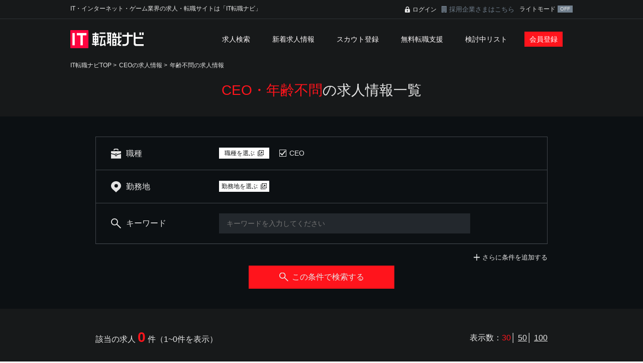

--- FILE ---
content_type: text/html; charset=UTF-8
request_url: https://www.itnavi.jp/search/type-25510/fea-30/
body_size: 14759
content:
<!DOCTYPE HTML>
<html lang="ja">
<head>
<meta charset="utf-8">
<title>CEO・年齢不問の求人情報｜IT転職ナビ</title>
<meta name="description" content="CEO・年齢不問の求人情報。IT転職ナビは、日本最大級のIT系専門の求人・転職サイトです。IT業界・IT職種専門の転職コンサルタントのサポートが受けられる無料サービスもあってあなたの転職を強力にサポートいたします。IT転職ナビは、kipplyが運営しております。" />
<meta name="Keywords" content="IT転職,転職,IT求人,求人,IT業界,IT,ゲーム,web,転職サイト" />
<meta http-equiv="X-UA-Compatible" content="IE=edge">
<meta name="viewport" content="width=device-width,initial-scale=1,minimum-scale=1.0">
<link rel="stylesheet" type="text/css" href="/common/css/common.css?date=20230809" media="all">
<link rel="stylesheet" type="text/css" href="/common/css/page.css" media="all">
<noscript>
<style>
body {
    visibility: visible;
}
</style>
</noscript>
<!-- Global site tag (gtag.js) - Google Analytics -->
<script async src="https://www.googletagmanager.com/gtag/js?id=G-1L589B9BF1"></script>
<script>
  window.dataLayer = window.dataLayer || [];
  function gtag(){dataLayer.push(arguments);}
  gtag('js', new Date());

  gtag('config', 'G-1L589B9BF1');
</script>
<!-- analytics -->
<script async src="https://pagead2.googlesyndication.com/pagead/js/adsbygoogle.js?client=ca-pub-1528206565342290" crossorigin="anonymous"></script><link rel="stylesheet" type="text/css" href="/common/css/trackpad-scroll-emulator.css" media="all">
<link rel="stylesheet" type="text/css" href="/common/css/search.css?date=20231214" media="all">
</head>
<body>
<header class="header">
    <div class="header-cont" >
        <div class="header-hd_lgin c-clearfix">
            <h1 class="header-ttl">IT・インターネット・ゲーム業界の求人・転職サイトは「IT転職ナビ」</h1>
            <div class="header-login c-pc">
                <p class="header-lgin">
                                    <a href="/mypage/login.html">ログイン</a>
                                </p>
                <p class="header-cplgin"><a href="/contact/">採用企業さまはこちら</a></p>
                <div class="header-color">
                    ライトモード
                    <input type="checkbox" name="header_color" value="1" id="header_color" checked>
                    <label for="header_color"></label>
                </div>
            </div>
        </div>
    </div>
    <div class="headerNavWrap c-clearfix">
        <div class="c-pc">
            <p class="header-logo"><a href="/"><img src="/images/tp_hd_logo.png" width="146" height="36" alt="IT転職ナビ" /></a></p>
        </div>
        <div class="c-sp com c-clearfix">
            <p class="header-logo"><a href="/"><img src="/images/sp_tp_hd_logo.png" width="129" alt="IT転職ナビ" /></a></p>
            <p class="header-menu js-openSpNav"><span></span></p>
        </div>
        <div class="headerNavBg js-closeSpNav">
            <nav class="headerNav">
                <div class="headerNavPsnl c-sp c-clearfix">
                                        <div class="c-redBtn is-hNav c-fl"><a href="/regist/">会員登録</a></div>
                    <div class="c-redBtn is-hNav is-blk c-fr"><a href="/mypage/login.html">ログイン</a></div>
                                    </div>
                <ul class="headerNavList">
                    <li class="lk"><a href="/search/detail.html">求人検索</a></li>
                    <li class="lk"><a href="/new/">新着求人情報</a></li>
                    <li class="lk"><a href="/scout/">スカウト登録</a></li>
                    <li class="lk"><a href="/support/">無料転職支援</a></li>
                    <li class="lk"><a href="/scrap/">検討中リスト</a></li>
                    <li class="lk c-sp"><a href="/help/">ヘルプ</a></li>
                    <li class="lk c-sp"><a href="/privacy/">プライバシーポリシー</a></li>
                    <li class="lk c-sp is-nb"><a href="/kiyaku/">ご利用規約</a></li>
                                        <li class="lk is-bk c-pc-b"><a href="/regist/">会員登録</a></li>
                                        <li class="lk c-sp is-forcom"><a href="/contact/"><span>採用企業さまはこちら</span></a></li>
                    <li class="lk c-sp is-forcom">
                        <div class="header-color">
                            ライトモード
                            <input type="checkbox" name="header_color" value="1" id="header_color" checked>
                            <label for="header_color"></label>
                        </div>
                    </li>
                </ul>
            </nav>
        </div>
    </div>
</header><article class="words">
    <div class="c-layoutBg">
        <div class="c-layoutContents">
            <ul class="c-breadcrumbs c-clearfix">
                <li><a href="/">IT転職ナビTOP</a> > </li>
                                <li><a href="/search/type-25510/">CEOの求人情報</a> > </li>
                                <li><a href="/search/fea-30/">年齢不問の求人情報</a></li>
                            </ul>
        </div>
    </div>
    <script type="application/ld+json">
        {
          "@context": "http://schema.org",
          "@type": "BreadcrumbList",
          "itemListElement":
          [
            {
              "@type": "ListItem",
              "position": 1,
              "item":
              {
                "@id": "/",
                "name": "IT転職ナビ｜日本最大級 Web/インターネット業界 求人転職サイト"
              }
            },
                        {
              "@type": "ListItem",
              "position": 2,
              "item":
              {
                "@id": "/search/type-25510/",
                "name": "CEOの求人情報"
              }
            },            {
              "@type": "ListItem",
              "position": 3,
              "item":
              {
                "@id": "/search/fea-30/",
                "name": "年齢不問の求人情報"
              }
            },
          ]
        }
    </script>


<section>
    <div class="pagetitle">
        <h1 class="pagetitle-ttl"><span>CEO・年齢不問</span>の求人情報一覧</h1>
    </div>

    <div class="searchArea">
        <p class="jobNumber-count c-sp">該当の求人 <span>0</span> 件（1~0件を表示）</p>
        <div class="searchAreaIn">
            <form action="./" method="get" id="searchbox">
                <div class="searchCategory">
                    <div class="searchCategoryBox">
                        <dl class="searchCategory-item">
                            <dt><span class="is-job">職種</span></dt>
                            <dd>
                                <div class="pickbtn js-open c-pc-c">
                                    <a href="#popupJob"><span>職種を選ぶ</span></a>
                                </div>
                                <div class="selectedWrap c-pc-c" id="type">
                                                                        <ul class="selected c-clearfix js-selected">
                                                                                <li>
                                            <input type="checkbox" checked="checked" value="25510" id="type25510" name="type[]" class="c-checkbox"><label for="type25510">CEO</label>
                                        </li>
                                                                             </ul>
                                                                    </div>
                                <div class="c-sp">
                                    <ul class="selected c-clearfix">
                                                                                                                        <li>
                                                                                        CEO                                        </li>
                                                                                                                    </ul>
                                </div>
                            </dd>
                        </dl>
                    </div>
                    <div class="searchCategoryBox">
                        <dl class="searchCategory-item">
                            <dt><span class="is-location">勤務地</span></dt>
                            <dd>
                                <div class="pickbtn js-open c-pc-c">
                                    <a href="#popupLoc" class="pickbtn"><span>勤務地を選ぶ</span></a>
                                </div>
                                <div class="selectedWrap c-pc-c" id="pref">
                                                                    </div>
                                <div class="c-sp">
                                    <ul class="selected c-clearfix">
                                                                                <li>指定しない</li>
                                                                            </ul>
                                </div>
                            </dd>
                        </dl>
                    </div>
                    <div class="searchCategoryBox is-bd c-pc">
                        <dl class="searchCategory-item">
                            <dt><span class="is-keyword">キーワード</span></dt>
                            <dd class="is-keyword">
                                <input type="text" id="keyword" name="keyword" value="" class="c-form is-text" placeholder="キーワードを入力してください">
                            </dd>
                        </dl>
                    </div>
                    <div class="searchCategoryBox c-sp is-bd">
                        <dl class="searchCategory-item">
                            <dt><span class="is-otherCond">その他条件</span></dt>
                            <dd>
                                                                                                                    <p>こだわり条件：年齢不問</p>
                                                                                                                </dd>
                        </dl>
                    </div>
                    <div id="exCondition" class="exCondition">
                        <div class="searchCategoryBox is-sla">
                            <dl class="searchCategory-item">
                                <dt><span class="is-salary">給与</span></dt>
                                <dd>
                                    <select name="pay" class="c-form is-salary">
                                        <option value="">指定しない</option>
                                                                                <option value="2400000" >240万円</option>
                                                                                <option value="3000000" >300万円</option>
                                                                                <option value="3600000" >360万円</option>
                                                                                <option value="4200000" >420万円</option>
                                                                                <option value="5000000" >500万円</option>
                                                                                <option value="6000000" >600万円</option>
                                                                                <option value="7000000" >700万円</option>
                                                                                <option value="8000000" >800万円</option>
                                                                                <option value="9000000" >900万円</option>
                                                                                <option value="10000000" >1000万円</option>
                                                                                <option value="12000000" >1200万円</option>
                                                                                <option value="15000000" >1500万円</option>
                                                                            </select><span>以上</span>
                                </dd>
                            </dl>
                        </div>
                                                <div class="searchCategoryBox">
                            <dl class="searchCategory-item">
                                <dt><span class="is-emptype">雇用形態</span></dt>
                                <dd class="is-pd" id="emp">
                                    <ul class="checkboxList">
                                                                                <li>
                                            <span><input type="checkbox"  id="emp11" value="11" name="emp[]" class="c-checkbox"><label for="emp11">正社員</label></span>
                                        </li>
                                                                                <li>
                                            <span><input type="checkbox"  id="emp13" value="13" name="emp[]" class="c-checkbox"><label for="emp13">契約社員</label></span>
                                        </li>
                                                                                <li>
                                            <span><input type="checkbox"  id="emp14" value="14" name="emp[]" class="c-checkbox"><label for="emp14">アルバイト</label></span>
                                        </li>
                                                                                <li>
                                            <span><input type="checkbox"  id="emp21" value="21" name="emp[]" class="c-checkbox"><label for="emp21">その他</label></span>
                                        </li>
                                                                            </ul>
                                </dd>
                            </dl>
                        </div>
                        <div class="searchCategoryBox is-bd">
                            <dl class="searchCategory-item">
                                <dt><span class="is-features">こだわり条件</span></dt>
                                <dd class="is-pd" id="fea">
                                    <ul class="checkboxList">
                                                                                <li>
                                            <span><input type="checkbox"  id="fea999" value="999" name="fea[]" class="c-checkbox"><label for="fea999">未経験者歓迎</label></span>
                                        </li>
                                                                                <li>
                                            <span><input type="checkbox"  checked=checked id="fea30" value="30" name="fea[]" class="c-checkbox"><label for="fea30">年齢不問</label></span>
                                        </li>
                                                                                <li>
                                            <span><input type="checkbox"  id="fea12" value="12" name="fea[]" class="c-checkbox"><label for="fea12">学歴不問</label></span>
                                        </li>
                                                                                <li>
                                            <span><input type="checkbox"  id="fea39" value="39" name="fea[]" class="c-checkbox"><label for="fea39">残業少なめ</label></span>
                                        </li>
                                                                                <li>
                                            <span><input type="checkbox"  id="fea5" value="5" name="fea[]" class="c-checkbox"><label for="fea5">転勤なし</label></span>
                                        </li>
                                                                                <li>
                                            <span><input type="checkbox"  id="fea29" value="29" name="fea[]" class="c-checkbox"><label for="fea29">年間休日120日以上</label></span>
                                        </li>
                                                                                <li>
                                            <span><input type="checkbox"  id="fea61" value="61" name="fea[]" class="c-checkbox"><label for="fea61">土日祝休み</label></span>
                                        </li>
                                                                                <li>
                                            <span><input type="checkbox"  id="fea8" value="8" name="fea[]" class="c-checkbox"><label for="fea8">福利厚生充実</label></span>
                                        </li>
                                                                                <li>
                                            <span><input type="checkbox"  id="fea1000" value="1000" name="fea[]" class="c-checkbox"><label for="fea1000">上場企業</label></span>
                                        </li>
                                                                                <li>
                                            <span><input type="checkbox"  id="fea54" value="54" name="fea[]" class="c-checkbox"><label for="fea54">ベンチャー企業</label></span>
                                        </li>
                                                                            </ul>
                                </dd>
                            </dl>
                        </div>
                    </div>
                </div>
                <div class="c-pc">
                    <div class="addcondWrap c-clearfix">
                        <p class="addcond js-ctrlCond"><a href="#exCondition" id="ctrlCondtxt">さらに条件を追加する</a></p>
                    </div>
                    <div class="c-redBtn is-search">
                        <a href="#" class="js-searchBtn"><span>この条件で検索する</span></a>
                    </div>
                </div>
                <div class="c-sp">
                    <div class="c-whiteBtn is-condition js-open"><a href="#selCatSlide"><span>条件を変更する</span></a></div>
                </div>
            </form>
        </div>
    </div>

    <div id="search_popup" class="popup">
        <form action="./" method="get" id="searchboxPop">
            <div id="popupJob" class="popupIn">
                <div class="c-clearfix">
                    <p class="c-border-ttl is-pp is-job">
                        <span class="is-img js-mvSelCategory c-sp-b">
                            <img src="/images/icn_left_arw_wh.svg" alt="戻る" width="10">
                        </span>
                        <span>職種を選ぶ</span>
                    </p>
                    <div class="popupClose js-close">
                        <a href="#"><img src="/images/icn_cross.svg" alt="閉じる" class="c-closeImg"></a>
                    </div>
                </div>
                <div class="c-clearfix">
                    <div class="c-pc popupBox is-left">
                        <ul class="industryList">
                            <li><a href="#js-jobGrop210" class="js-jobGrop">ソフト開発/システムエンジニア系</a></li><li><a href="#js-jobGrop211" class="js-jobGrop">クリエイティブ系</a></li><li><a href="#js-jobGrop217" class="js-jobGrop">ゲーム関連</a></li><li><a href="#js-jobGrop250" class="js-jobGrop">営業系</a></li><li><a href="#js-jobGrop253" class="js-jobGrop">企画系</a></li><li><a href="#js-jobGrop212" class="js-jobGrop">ネットワーク系</a></li><li><a href="#js-jobGrop254" class="js-jobGrop">マーケティング・プロモーション系</a></li><li><a href="#js-jobGrop216" class="js-jobGrop">コンサルタント・プリセールス系</a></li><li><a href="#js-jobGrop213" class="js-jobGrop">サポート系</a></li><li><a href="#js-jobGrop214" class="js-jobGrop">研究、製品開発/品質・評価系</a></li><li><a href="#js-jobGrop252" class="js-jobGrop">事務・管理系</a></li><li><a href="#js-jobGrop218" class="js-jobGrop">ものづくり系エンジニア</a></li><li><a href="#js-jobGrop251" class="js-jobGrop">未経験・第二新卒系</a></li><li><a href="#js-jobGrop255" class="js-jobGrop">役員</a></li><li><a href="#js-jobGrop299" class="js-jobGrop">その他</a></li>                        </ul>
                    </div>
                    <div class="popupBox is-right">
                        <div class="popupBoxIn is-job js-tseTarget tse-scrollable">
                            <div class="tse-content">
                                <div class="popupBoxUnit">
                                    <div class="popupBoxUnit-head js-accordion c-sp"><a href="#">ソフト開発/システムエンジニア系</a></div>
                                    <div class="popupBoxUnit-body">
                                        <ul class="condList js-jobGropTg js-jobGrop210">
                                        <li class="is-all">
                                            <span><input type="checkbox"  id="p210" name="type[]" value="210" class="c-checkbox"><label for="p210">ソフト開発/システムエンジニア系すべて</label></span>                                        </li><li>
                                                <span><input type="checkbox"  id="p_type21011" name="type[]" value="21011" class="c-checkbox"><label for="p_type21011">SE・PG(WEB系/自社製品開発)</label></span>                                            </li><li>
                                                <span><input type="checkbox"  id="p_type21019" name="type[]" value="21019" class="c-checkbox"><label for="p_type21019">SE・PG(WEB系/SI・受託開発)</label></span>                                            </li><li>
                                                <span><input type="checkbox"  id="p_type21023" name="type[]" value="21023" class="c-checkbox"><label for="p_type21023">SE・PG（スマートフォン・モバイル）</label></span>                                            </li><li>
                                                <span><input type="checkbox"  id="p_type21012" name="type[]" value="21012" class="c-checkbox"><label for="p_type21012">SE・PG(業務システム・パッケージ/自社製品開発)</label></span>                                            </li><li>
                                                <span><input type="checkbox"  id="p_type21020" name="type[]" value="21020" class="c-checkbox"><label for="p_type21020">SE・PG(業務システム・パッケージ/SI・受託開発)</label></span>                                            </li><li>
                                                <span><input type="checkbox"  id="p_type21024" name="type[]" value="21024" class="c-checkbox"><label for="p_type21024">プロジェクトマネージャー・リーダー（WEB系・モバイル系・スマートフォン）</label></span>                                            </li><li>
                                                <span><input type="checkbox"  id="p_type21015" name="type[]" value="21015" class="c-checkbox"><label for="p_type21015">プロジェクトマネージャー・リーダー（業務システム・パッケージ）</label></span>                                            </li><li>
                                                <span><input type="checkbox"  id="p_type21013" name="type[]" value="21013" class="c-checkbox"><label for="p_type21013">SE・PG(汎用系)</label></span>                                            </li><li>
                                                <span><input type="checkbox"  id="p_type21017" name="type[]" value="21017" class="c-checkbox"><label for="p_type21017">プロジェクトマネージャー・リーダー（汎用系）</label></span>                                            </li><li>
                                                <span><input type="checkbox"  id="p_type21014" name="type[]" value="21014" class="c-checkbox"><label for="p_type21014">SE・PG(組込・制御系)</label></span>                                            </li><li>
                                                <span><input type="checkbox"  id="p_type21018" name="type[]" value="21018" class="c-checkbox"><label for="p_type21018">プロジェクトマネージャー・リーダー(組込・制御系)</label></span>                                            </li><li>
                                                <span><input type="checkbox"  id="p_type21025" name="type[]" value="21025" class="c-checkbox"><label for="p_type21025">Flashエンジニア</label></span>                                            </li><li>
                                                <span><input type="checkbox"  id="p_type21022" name="type[]" value="21022" class="c-checkbox"><label for="p_type21022">CAD系エンジニア</label></span>                                            </li><li>
                                                <span><input type="checkbox"  id="p_type21026" name="type[]" value="21026" class="c-checkbox"><label for="p_type21026">システム開発マネージャー</label></span>                                            </li><li>
                                                <span><input type="checkbox"  id="p_type21027" name="type[]" value="21027" class="c-checkbox"><label for="p_type21027">その他ソフト開発／システムエンジニア</label></span>                                            </li></ul>
                                    </div>
                                    <div class="popupBoxUnit-head js-accordion c-sp"><a href="#">クリエイティブ系</a></div>
                                    <div class="popupBoxUnit-body">
                                        <ul class="condList js-jobGropTg js-jobGrop211">
                                        <li class="is-all">
                                            <span><input type="checkbox"  id="p211" name="type[]" value="211" class="c-checkbox"><label for="p211">クリエイティブ系すべて</label></span>                                        </li><li>
                                                <span><input type="checkbox"  id="p_type21110" name="type[]" value="21110" class="c-checkbox"><label for="p_type21110">WEBデザイナー（自社サイト）</label></span>                                            </li><li>
                                                <span><input type="checkbox"  id="p_type21116" name="type[]" value="21116" class="c-checkbox"><label for="p_type21116">WEBデザイナー（クライアントサイト）</label></span>                                            </li><li>
                                                <span><input type="checkbox"  id="p_type21119" name="type[]" value="21119" class="c-checkbox"><label for="p_type21119">WEBデザイナー（スマートフォン・モバイル）</label></span>                                            </li><li>
                                                <span><input type="checkbox"  id="p_type21111" name="type[]" value="21111" class="c-checkbox"><label for="p_type21111">WEB/モバイルディレクター・プロデューサー（自社サイト）</label></span>                                            </li><li>
                                                <span><input type="checkbox"  id="p_type21117" name="type[]" value="21117" class="c-checkbox"><label for="p_type21117">WEB/モバイルディレクター・プロデューサー（クライアントサイト）</label></span>                                            </li><li>
                                                <span><input type="checkbox"  id="p_type21128" name="type[]" value="21128" class="c-checkbox"><label for="p_type21128">アートディレクター</label></span>                                            </li><li>
                                                <span><input type="checkbox"  id="p_type21129" name="type[]" value="21129" class="c-checkbox"><label for="p_type21129">テクニカルディレクター</label></span>                                            </li><li>
                                                <span><input type="checkbox"  id="p_type21123" name="type[]" value="21123" class="c-checkbox"><label for="p_type21123">WEBコンサルタント</label></span>                                            </li><li>
                                                <span><input type="checkbox"  id="p_type21130" name="type[]" value="21130" class="c-checkbox"><label for="p_type21130">その他クリエイティブ</label></span>                                            </li><li>
                                                <span><input type="checkbox"  id="p_type21112" name="type[]" value="21112" class="c-checkbox"><label for="p_type21112">サイト運営・編集　等</label></span>                                            </li><li>
                                                <span><input type="checkbox"  id="p_type21118" name="type[]" value="21118" class="c-checkbox"><label for="p_type21118">コーダー</label></span>                                            </li><li>
                                                <span><input type="checkbox"  id="p_type21127" name="type[]" value="21127" class="c-checkbox"><label for="p_type21127">マークアップエンジニア</label></span>                                            </li><li>
                                                <span><input type="checkbox"  id="p_type21120" name="type[]" value="21120" class="c-checkbox"><label for="p_type21120">Flashクリエイター</label></span>                                            </li><li>
                                                <span><input type="checkbox"  id="p_type21126" name="type[]" value="21126" class="c-checkbox"><label for="p_type21126">UI・UXデザイン</label></span>                                            </li><li>
                                                <span><input type="checkbox"  id="p_type21115" name="type[]" value="21115" class="c-checkbox"><label for="p_type21115">グラフィックデザイナー・DTP</label></span>                                            </li><li>
                                                <span><input type="checkbox"  id="p_type21121" name="type[]" value="21121" class="c-checkbox"><label for="p_type21121">動画編集・アニメーション</label></span>                                            </li><li>
                                                <span><input type="checkbox"  id="p_type21122" name="type[]" value="21122" class="c-checkbox"><label for="p_type21122">イラストレーター・キャラクターデザイン</label></span>                                            </li><li>
                                                <span><input type="checkbox"  id="p_type21124" name="type[]" value="21124" class="c-checkbox"><label for="p_type21124">WEB制作マネージャー</label></span>                                            </li><li>
                                                <span><input type="checkbox"  id="p_type21125" name="type[]" value="21125" class="c-checkbox"><label for="p_type21125">編集・ライター</label></span>                                            </li><li>
                                                <span><input type="checkbox"  id="p_type21131" name="type[]" value="21131" class="c-checkbox"><label for="p_type21131">CGデザイナー(マルチメディア)</label></span>                                            </li><li>
                                                <span><input type="checkbox"  id="p_type21133" name="type[]" value="21133" class="c-checkbox"><label for="p_type21133">DTPオペレーター</label></span>                                            </li></ul>
                                    </div>
                                    <div class="popupBoxUnit-head js-accordion c-sp"><a href="#">ゲーム関連</a></div>
                                    <div class="popupBoxUnit-body">
                                        <ul class="condList js-jobGropTg js-jobGrop217">
                                        <li class="is-all">
                                            <span><input type="checkbox"  id="p217" name="type[]" value="217" class="c-checkbox"><label for="p217">ゲーム関連すべて</label></span>                                        </li><li>
                                                <span><input type="checkbox"  id="p_type21710" name="type[]" value="21710" class="c-checkbox"><label for="p_type21710">ゲームプログラマー（コンシュマー系）</label></span>                                            </li><li>
                                                <span><input type="checkbox"  id="p_type21714" name="type[]" value="21714" class="c-checkbox"><label for="p_type21714">ゲームプログラマー（ブラウザ/ソーシャル）</label></span>                                            </li><li>
                                                <span><input type="checkbox"  id="p_type21724" name="type[]" value="21724" class="c-checkbox"><label for="p_type21724">ゲームプログラマー（PC/オンライン）</label></span>                                            </li><li>
                                                <span><input type="checkbox"  id="p_type21725" name="type[]" value="21725" class="c-checkbox"><label for="p_type21725">ゲームプログラマー（スマートフォン/ネイティブ）</label></span>                                            </li><li>
                                                <span><input type="checkbox"  id="p_type21726" name="type[]" value="21726" class="c-checkbox"><label for="p_type21726">ゲームプログラマー（パチンコ/パチスロ）</label></span>                                            </li><li>
                                                <span><input type="checkbox"  id="p_type21727" name="type[]" value="21727" class="c-checkbox"><label for="p_type21727">ゲームプログラマー（プロジェクトマネージャー・リーダー）</label></span>                                            </li><li>
                                                <span><input type="checkbox"  id="p_type21730" name="type[]" value="21730" class="c-checkbox"><label for="p_type21730">2Dデザイナー（コンシュマー）</label></span>                                            </li><li>
                                                <span><input type="checkbox"  id="p_type21712" name="type[]" value="21712" class="c-checkbox"><label for="p_type21712">2Dデザイナー（オンライン/ソーシャル/ネイティブ）</label></span>                                            </li><li>
                                                <span><input type="checkbox"  id="p_type21731" name="type[]" value="21731" class="c-checkbox"><label for="p_type21731">2Dデザイナー（パチンコ/パチスロ）</label></span>                                            </li><li>
                                                <span><input type="checkbox"  id="p_type21732" name="type[]" value="21732" class="c-checkbox"><label for="p_type21732">3Dデザイナー（コンシュマー）</label></span>                                            </li><li>
                                                <span><input type="checkbox"  id="p_type21715" name="type[]" value="21715" class="c-checkbox"><label for="p_type21715">3Dデザイナー(オンライン/ソーシャル/ネイティブ）</label></span>                                            </li><li>
                                                <span><input type="checkbox"  id="p_type21733" name="type[]" value="21733" class="c-checkbox"><label for="p_type21733">3Dデザイナー（パチンコ/パチスロ）</label></span>                                            </li><li>
                                                <span><input type="checkbox"  id="p_type21728" name="type[]" value="21728" class="c-checkbox"><label for="p_type21728">マークアップエンジニア(ゲーム)</label></span>                                            </li><li>
                                                <span><input type="checkbox"  id="p_type21729" name="type[]" value="21729" class="c-checkbox"><label for="p_type21729">UI・UXデザイナー(ゲーム)</label></span>                                            </li><li>
                                                <span><input type="checkbox"  id="p_type21716" name="type[]" value="21716" class="c-checkbox"><label for="p_type21716">ゲームマスター・運営</label></span>                                            </li><li>
                                                <span><input type="checkbox"  id="p_type21711" name="type[]" value="21711" class="c-checkbox"><label for="p_type21711">ゲームプランナー・ディレクター・プロデューサー（コンシュマー系）</label></span>                                            </li><li>
                                                <span><input type="checkbox"  id="p_type21717" name="type[]" value="21717" class="c-checkbox"><label for="p_type21717">ゲームプランナー・ディレクター・プロデューサー(オンライン/ソーシャル/ネイティブ）</label></span>                                            </li><li>
                                                <span><input type="checkbox"  id="p_type21734" name="type[]" value="21734" class="c-checkbox"><label for="p_type21734">ゲームプランナー・ディレクター・プロデューサー（パチンコ/パチスロ）</label></span>                                            </li><li>
                                                <span><input type="checkbox"  id="p_type21735" name="type[]" value="21735" class="c-checkbox"><label for="p_type21735">シナリオライター</label></span>                                            </li><li>
                                                <span><input type="checkbox"  id="p_type21718" name="type[]" value="21718" class="c-checkbox"><label for="p_type21718">サウンドクリエイター</label></span>                                            </li><li>
                                                <span><input type="checkbox"  id="p_type21719" name="type[]" value="21719" class="c-checkbox"><label for="p_type21719">デバッガー・テスター・QA(ゲーム)</label></span>                                            </li><li>
                                                <span><input type="checkbox"  id="p_type21713" name="type[]" value="21713" class="c-checkbox"><label for="p_type21713">その他ゲーム関連</label></span>                                            </li><li>
                                                <span><input type="checkbox"  id="p_type21723" name="type[]" value="21723" class="c-checkbox"><label for="p_type21723">アートディレクター（ゲーム）</label></span>                                            </li><li>
                                                <span><input type="checkbox"  id="p_type21722" name="type[]" value="21722" class="c-checkbox"><label for="p_type21722">ゲーム制作マネージャー</label></span>                                            </li></ul>
                                    </div>
                                    <div class="popupBoxUnit-head js-accordion c-sp"><a href="#">営業系</a></div>
                                    <div class="popupBoxUnit-body">
                                        <ul class="condList js-jobGropTg js-jobGrop250">
                                        <li class="is-all">
                                            <span><input type="checkbox"  id="p250" name="type[]" value="250" class="c-checkbox"><label for="p250">営業系すべて</label></span>                                        </li><li>
                                                <span><input type="checkbox"  id="p_type25010" name="type[]" value="25010" class="c-checkbox"><label for="p_type25010">営業（システム開発）</label></span>                                            </li><li>
                                                <span><input type="checkbox"  id="p_type25011" name="type[]" value="25011" class="c-checkbox"><label for="p_type25011">営業（総合広告）</label></span>                                            </li><li>
                                                <span><input type="checkbox"  id="p_type25013" name="type[]" value="25013" class="c-checkbox"><label for="p_type25013">営業（インターネット広告・WEBサイト制作）</label></span>                                            </li><li>
                                                <span><input type="checkbox"  id="p_type25015" name="type[]" value="25015" class="c-checkbox"><label for="p_type25015">営業（パッケージソフト・ハードウェア）</label></span>                                            </li><li>
                                                <span><input type="checkbox"  id="p_type25016" name="type[]" value="25016" class="c-checkbox"><label for="p_type25016">営業（ゲーム会社）</label></span>                                            </li><li>
                                                <span><input type="checkbox"  id="p_type25023" name="type[]" value="25023" class="c-checkbox"><label for="p_type25023">営業（人材）</label></span>                                            </li><li>
                                                <span><input type="checkbox"  id="p_type25017" name="type[]" value="25017" class="c-checkbox"><label for="p_type25017">営業（個人）</label></span>                                            </li><li>
                                                <span><input type="checkbox"  id="p_type25018" name="type[]" value="25018" class="c-checkbox"><label for="p_type25018">営業（法人）</label></span>                                            </li><li>
                                                <span><input type="checkbox"  id="p_type25019" name="type[]" value="25019" class="c-checkbox"><label for="p_type25019">海外営業</label></span>                                            </li><li>
                                                <span><input type="checkbox"  id="p_type25020" name="type[]" value="25020" class="c-checkbox"><label for="p_type25020">メディアプランナー</label></span>                                            </li><li>
                                                <span><input type="checkbox"  id="p_type25021" name="type[]" value="25021" class="c-checkbox"><label for="p_type25021">販売・店舗運営</label></span>                                            </li><li>
                                                <span><input type="checkbox"  id="p_type25022" name="type[]" value="25022" class="c-checkbox"><label for="p_type25022">営業マネージャー</label></span>                                            </li><li>
                                                <span><input type="checkbox"  id="p_type25025" name="type[]" value="25025" class="c-checkbox"><label for="p_type25025">営業（コーディネーター・カウンセラー）</label></span>                                            </li><li>
                                                <span><input type="checkbox"  id="p_type25034" name="type[]" value="25034" class="c-checkbox"><label for="p_type25034">営業（ものづくり系）</label></span>                                            </li></ul>
                                    </div>
                                    <div class="popupBoxUnit-head js-accordion c-sp"><a href="#">企画系</a></div>
                                    <div class="popupBoxUnit-body">
                                        <ul class="condList js-jobGropTg js-jobGrop253">
                                        <li class="is-all">
                                            <span><input type="checkbox"  id="p253" name="type[]" value="253" class="c-checkbox"><label for="p253">企画系すべて</label></span>                                        </li><li>
                                                <span><input type="checkbox"  id="p_type25310" name="type[]" value="25310" class="c-checkbox"><label for="p_type25310">その他営業（営業企画等）</label></span>                                            </li><li>
                                                <span><input type="checkbox"  id="p_type25311" name="type[]" value="25311" class="c-checkbox"><label for="p_type25311">経営企画、事業企画</label></span>                                            </li><li>
                                                <span><input type="checkbox"  id="p_type25313" name="type[]" value="25313" class="c-checkbox"><label for="p_type25313">BPR</label></span>                                            </li><li>
                                                <span><input type="checkbox"  id="p_type25312" name="type[]" value="25312" class="c-checkbox"><label for="p_type25312">管理会計</label></span>                                            </li></ul>
                                    </div>
                                    <div class="popupBoxUnit-head js-accordion c-sp"><a href="#">ネットワーク系</a></div>
                                    <div class="popupBoxUnit-body">
                                        <ul class="condList js-jobGropTg js-jobGrop212">
                                        <li class="is-all">
                                            <span><input type="checkbox"  id="p212" name="type[]" value="212" class="c-checkbox"><label for="p212">ネットワーク系すべて</label></span>                                        </li><li>
                                                <span><input type="checkbox"  id="p_type21217" name="type[]" value="21217" class="c-checkbox"><label for="p_type21217">ネットワークエンジニア(自社)</label></span>                                            </li><li>
                                                <span><input type="checkbox"  id="p_type21210" name="type[]" value="21210" class="c-checkbox"><label for="p_type21210">ネットワークエンジニア(SI・受託)</label></span>                                            </li><li>
                                                <span><input type="checkbox"  id="p_type21218" name="type[]" value="21218" class="c-checkbox"><label for="p_type21218">サーバーエンジニア(自社)</label></span>                                            </li><li>
                                                <span><input type="checkbox"  id="p_type21213" name="type[]" value="21213" class="c-checkbox"><label for="p_type21213">サーバーエンジニア(SI・受託)</label></span>                                            </li><li>
                                                <span><input type="checkbox"  id="p_type21219" name="type[]" value="21219" class="c-checkbox"><label for="p_type21219">プロジェクトマネージャー・リーダー（ネットワーク/サーバー）(自社)</label></span>                                            </li><li>
                                                <span><input type="checkbox"  id="p_type21214" name="type[]" value="21214" class="c-checkbox"><label for="p_type21214">プロジェクトマネージャー・リーダー（ネットワーク/サーバー）(受託)</label></span>                                            </li><li>
                                                <span><input type="checkbox"  id="p_type21211" name="type[]" value="21211" class="c-checkbox"><label for="p_type21211">セキュリティエンジニア</label></span>                                            </li><li>
                                                <span><input type="checkbox"  id="p_type21216" name="type[]" value="21216" class="c-checkbox"><label for="p_type21216">データベースエンジニア</label></span>                                            </li><li>
                                                <span><input type="checkbox"  id="p_type21212" name="type[]" value="21212" class="c-checkbox"><label for="p_type21212">その他ネットワーク</label></span>                                            </li><li>
                                                <span><input type="checkbox"  id="p_type21215" name="type[]" value="21215" class="c-checkbox"><label for="p_type21215">IDC・施設管理</label></span>                                            </li></ul>
                                    </div>
                                    <div class="popupBoxUnit-head js-accordion c-sp"><a href="#">マーケティング・プロモーション系</a></div>
                                    <div class="popupBoxUnit-body">
                                        <ul class="condList js-jobGropTg js-jobGrop254">
                                        <li class="is-all">
                                            <span><input type="checkbox"  id="p254" name="type[]" value="254" class="c-checkbox"><label for="p254">マーケティング・プロモーション系すべて</label></span>                                        </li><li>
                                                <span><input type="checkbox"  id="p_type25410" name="type[]" value="25410" class="c-checkbox"><label for="p_type25410">マーケティング・プロモーション・リサーチャー</label></span>                                            </li><li>
                                                <span><input type="checkbox"  id="p_type25412" name="type[]" value="25412" class="c-checkbox"><label for="p_type25412">WEBマーケティング(SEM・SEO・アクセス解析系)</label></span>                                            </li><li>
                                                <span><input type="checkbox"  id="p_type25413" name="type[]" value="25413" class="c-checkbox"><label for="p_type25413">データマイニング</label></span>                                            </li><li>
                                                <span><input type="checkbox"  id="p_type25411" name="type[]" value="25411" class="c-checkbox"><label for="p_type25411">その他（バイヤー・MD　等）</label></span>                                            </li></ul>
                                    </div>
                                    <div class="popupBoxUnit-head js-accordion c-sp"><a href="#">コンサルタント・プリセールス系</a></div>
                                    <div class="popupBoxUnit-body">
                                        <ul class="condList js-jobGropTg js-jobGrop216">
                                        <li class="is-all">
                                            <span><input type="checkbox"  id="p216" name="type[]" value="216" class="c-checkbox"><label for="p216">コンサルタント・プリセールス系すべて</label></span>                                        </li><li>
                                                <span><input type="checkbox"  id="p_type21612" name="type[]" value="21612" class="c-checkbox"><label for="p_type21612">ITコンサルタント</label></span>                                            </li><li>
                                                <span><input type="checkbox"  id="p_type21615" name="type[]" value="21615" class="c-checkbox"><label for="p_type21615">経営コンサルタント、戦略コンサルタント</label></span>                                            </li><li>
                                                <span><input type="checkbox"  id="p_type21616" name="type[]" value="21616" class="c-checkbox"><label for="p_type21616">財務コンサルタント、会計コンサルタント</label></span>                                            </li><li>
                                                <span><input type="checkbox"  id="p_type21617" name="type[]" value="21617" class="c-checkbox"><label for="p_type21617">組織コンサルタント、人事コンサルタント</label></span>                                            </li><li>
                                                <span><input type="checkbox"  id="p_type21618" name="type[]" value="21618" class="c-checkbox"><label for="p_type21618">生産コンサルタント、物流コンサルタント</label></span>                                            </li><li>
                                                <span><input type="checkbox"  id="p_type21619" name="type[]" value="21619" class="c-checkbox"><label for="p_type21619">営業コンサルタント、マーケティングコンサルタント</label></span>                                            </li><li>
                                                <span><input type="checkbox"  id="p_type21620" name="type[]" value="21620" class="c-checkbox"><label for="p_type21620">研究調査員、リサーチャー</label></span>                                            </li><li>
                                                <span><input type="checkbox"  id="p_type21622" name="type[]" value="21622" class="c-checkbox"><label for="p_type21622">公認会計士、税理士</label></span>                                            </li><li>
                                                <span><input type="checkbox"  id="p_type21623" name="type[]" value="21623" class="c-checkbox"><label for="p_type21623">弁護士、弁理士</label></span>                                            </li><li>
                                                <span><input type="checkbox"  id="p_type21624" name="type[]" value="21624" class="c-checkbox"><label for="p_type21624">司法書士、行政書士</label></span>                                            </li><li>
                                                <span><input type="checkbox"  id="p_type21625" name="type[]" value="21625" class="c-checkbox"><label for="p_type21625">技術コンサルタント</label></span>                                            </li><li>
                                                <span><input type="checkbox"  id="p_type21613" name="type[]" value="21613" class="c-checkbox"><label for="p_type21613">ERP(開発・導入・コンサルタント)</label></span>                                            </li><li>
                                                <span><input type="checkbox"  id="p_type21610" name="type[]" value="21610" class="c-checkbox"><label for="p_type21610">プリセールス（セールスエンジニア）</label></span>                                            </li><li>
                                                <span><input type="checkbox"  id="p_type21611" name="type[]" value="21611" class="c-checkbox"><label for="p_type21611">その他プリセールス</label></span>                                            </li><li>
                                                <span><input type="checkbox"  id="p_type21614" name="type[]" value="21614" class="c-checkbox"><label for="p_type21614">その他コンサルタント（ビジネスコンサル等）</label></span>                                            </li><li>
                                                <span><input type="checkbox"  id="p_type21626" name="type[]" value="21626" class="c-checkbox"><label for="p_type21626">その他専門コンサルタント</label></span>                                            </li></ul>
                                    </div>
                                    <div class="popupBoxUnit-head js-accordion c-sp"><a href="#">サポート系</a></div>
                                    <div class="popupBoxUnit-body">
                                        <ul class="condList js-jobGropTg js-jobGrop213">
                                        <li class="is-all">
                                            <span><input type="checkbox"  id="p213" name="type[]" value="213" class="c-checkbox"><label for="p213">サポート系すべて</label></span>                                        </li><li>
                                                <span><input type="checkbox"  id="p_type21310" name="type[]" value="21310" class="c-checkbox"><label for="p_type21310">社内情報システム・社内SE(インフラ)</label></span>                                            </li><li>
                                                <span><input type="checkbox"  id="p_type21311" name="type[]" value="21311" class="c-checkbox"><label for="p_type21311">カスタマーサポート・SV</label></span>                                            </li><li>
                                                <span><input type="checkbox"  id="p_type21316" name="type[]" value="21316" class="c-checkbox"><label for="p_type21316">社内情報システム・社内SE(開発)</label></span>                                            </li><li>
                                                <span><input type="checkbox"  id="p_type21312" name="type[]" value="21312" class="c-checkbox"><label for="p_type21312">システム運用・保守</label></span>                                            </li><li>
                                                <span><input type="checkbox"  id="p_type21317" name="type[]" value="21317" class="c-checkbox"><label for="p_type21317">ヘルプデスク</label></span>                                            </li><li>
                                                <span><input type="checkbox"  id="p_type21313" name="type[]" value="21313" class="c-checkbox"><label for="p_type21313">その他サポート</label></span>                                            </li><li>
                                                <span><input type="checkbox"  id="p_type21318" name="type[]" value="21318" class="c-checkbox"><label for="p_type21318">スーパーバイザー(コールセンター)</label></span>                                            </li><li>
                                                <span><input type="checkbox"  id="p_type21314" name="type[]" value="21314" class="c-checkbox"><label for="p_type21314">テクニカルサポート</label></span>                                            </li><li>
                                                <span><input type="checkbox"  id="p_type21319" name="type[]" value="21319" class="c-checkbox"><label for="p_type21319">カスタマーサポート(ゲーム)</label></span>                                            </li><li>
                                                <span><input type="checkbox"  id="p_type21315" name="type[]" value="21315" class="c-checkbox"><label for="p_type21315">インストラクター・トレーナー</label></span>                                            </li></ul>
                                    </div>
                                    <div class="popupBoxUnit-head js-accordion c-sp"><a href="#">研究、製品開発/品質・評価系</a></div>
                                    <div class="popupBoxUnit-body">
                                        <ul class="condList js-jobGropTg js-jobGrop214">
                                        <li class="is-all">
                                            <span><input type="checkbox"  id="p214" name="type[]" value="214" class="c-checkbox"><label for="p214">研究、製品開発/品質・評価系すべて</label></span>                                        </li><li>
                                                <span><input type="checkbox"  id="p_type21410" name="type[]" value="21410" class="c-checkbox"><label for="p_type21410">ローカライズ・翻訳</label></span>                                            </li><li>
                                                <span><input type="checkbox"  id="p_type21415" name="type[]" value="21415" class="c-checkbox"><label for="p_type21415">テスト・評価</label></span>                                            </li><li>
                                                <span><input type="checkbox"  id="p_type21411" name="type[]" value="21411" class="c-checkbox"><label for="p_type21411">QA・品質管理</label></span>                                            </li><li>
                                                <span><input type="checkbox"  id="p_type21412" name="type[]" value="21412" class="c-checkbox"><label for="p_type21412">その他品質・評価</label></span>                                            </li><li>
                                                <span><input type="checkbox"  id="p_type21413" name="type[]" value="21413" class="c-checkbox"><label for="p_type21413">製品開発・研究開発・アーキテクト</label></span>                                            </li><li>
                                                <span><input type="checkbox"  id="p_type21414" name="type[]" value="21414" class="c-checkbox"><label for="p_type21414">その他ソフト開発・システムエンジニア</label></span>                                            </li><li>
                                                <span><input type="checkbox"  id="p_type21416" name="type[]" value="21416" class="c-checkbox"><label for="p_type21416">生産管理・品質管理(食品・消費財・日用品・その他)</label></span>                                            </li><li>
                                                <span><input type="checkbox"  id="p_type21417" name="type[]" value="21417" class="c-checkbox"><label for="p_type21417">商品開発・商品企画(食品・消費財・日用品・その他)</label></span>                                            </li><li>
                                                <span><input type="checkbox"  id="p_type21418" name="type[]" value="21418" class="c-checkbox"><label for="p_type21418">研究職(食品・消費財・日用品・その他)</label></span>                                            </li></ul>
                                    </div>
                                    <div class="popupBoxUnit-head js-accordion c-sp"><a href="#">事務・管理系</a></div>
                                    <div class="popupBoxUnit-body">
                                        <ul class="condList js-jobGropTg js-jobGrop252">
                                        <li class="is-all">
                                            <span><input type="checkbox"  id="p252" name="type[]" value="252" class="c-checkbox"><label for="p252">事務・管理系すべて</label></span>                                        </li><li>
                                                <span><input type="checkbox"  id="p_type25210" name="type[]" value="25210" class="c-checkbox"><label for="p_type25210">総務</label></span>                                            </li><li>
                                                <span><input type="checkbox"  id="p_type25211" name="type[]" value="25211" class="c-checkbox"><label for="p_type25211">経理・税務</label></span>                                            </li><li>
                                                <span><input type="checkbox"  id="p_type25223" name="type[]" value="25223" class="c-checkbox"><label for="p_type25223">財務・IPO・M&amp;A</label></span>                                            </li><li>
                                                <span><input type="checkbox"  id="p_type25213" name="type[]" value="25213" class="c-checkbox"><label for="p_type25213">広報・IR</label></span>                                            </li><li>
                                                <span><input type="checkbox"  id="p_type25219" name="type[]" value="25219" class="c-checkbox"><label for="p_type25219">人事（採用）</label></span>                                            </li><li>
                                                <span><input type="checkbox"  id="p_type25222" name="type[]" value="25222" class="c-checkbox"><label for="p_type25222">人事（労務）</label></span>                                            </li><li>
                                                <span><input type="checkbox"  id="p_type25220" name="type[]" value="25220" class="c-checkbox"><label for="p_type25220">法務・コンプライアンス</label></span>                                            </li><li>
                                                <span><input type="checkbox"  id="p_type25221" name="type[]" value="25221" class="c-checkbox"><label for="p_type25221">特許・知的財産関連</label></span>                                            </li><li>
                                                <span><input type="checkbox"  id="p_type25215" name="type[]" value="25215" class="c-checkbox"><label for="p_type25215">アシスタント・営業事務・秘書</label></span>                                            </li><li>
                                                <span><input type="checkbox"  id="p_type25217" name="type[]" value="25217" class="c-checkbox"><label for="p_type25217">その他事務専門職</label></span>                                            </li><li>
                                                <span><input type="checkbox"  id="p_type25230" name="type[]" value="25230" class="c-checkbox"><label for="p_type25230">一般事務</label></span>                                            </li><li>
                                                <span><input type="checkbox"  id="p_type25228" name="type[]" value="25228" class="c-checkbox"><label for="p_type25228">貿易関連・輸出入</label></span>                                            </li><li>
                                                <span><input type="checkbox"  id="p_type25225" name="type[]" value="25225" class="c-checkbox"><label for="p_type25225">経理マネージャー</label></span>                                            </li><li>
                                                <span><input type="checkbox"  id="p_type25224" name="type[]" value="25224" class="c-checkbox"><label for="p_type25224">人事マネージャー</label></span>                                            </li><li>
                                                <span><input type="checkbox"  id="p_type25226" name="type[]" value="25226" class="c-checkbox"><label for="p_type25226">総務マネージャー</label></span>                                            </li></ul>
                                    </div>
                                    <div class="popupBoxUnit-head js-accordion c-sp"><a href="#">ものづくり系エンジニア</a></div>
                                    <div class="popupBoxUnit-body">
                                        <ul class="condList js-jobGropTg js-jobGrop218">
                                        <li class="is-all">
                                            <span><input type="checkbox"  id="p218" name="type[]" value="218" class="c-checkbox"><label for="p218">ものづくり系エンジニアすべて</label></span>                                        </li><li>
                                                <span><input type="checkbox"  id="p_type21810" name="type[]" value="21810" class="c-checkbox"><label for="p_type21810">回路/システム設計</label></span>                                            </li><li>
                                                <span><input type="checkbox"  id="p_type21811" name="type[]" value="21811" class="c-checkbox"><label for="p_type21811">生産/製造管理・技術　</label></span>                                            </li><li>
                                                <span><input type="checkbox"  id="p_type21812" name="type[]" value="21812" class="c-checkbox"><label for="p_type21812">開発（実装/筐体/機構/その他機械設計）</label></span>                                            </li><li>
                                                <span><input type="checkbox"  id="p_type21813" name="type[]" value="21813" class="c-checkbox"><label for="p_type21813">生産管理/外注管理/原価管理</label></span>                                            </li><li>
                                                <span><input type="checkbox"  id="p_type21814" name="type[]" value="21814" class="c-checkbox"><label for="p_type21814">セールスエンジニア/サービスエンジニア/FAE</label></span>                                            </li><li>
                                                <span><input type="checkbox"  id="p_type21815" name="type[]" value="21815" class="c-checkbox"><label for="p_type21815">プラント/設備・工事計画/立ち上げ</label></span>                                            </li><li>
                                                <span><input type="checkbox"  id="p_type21816" name="type[]" value="21816" class="c-checkbox"><label for="p_type21816">開発（CAE解析/構造計算/シミュレーション）</label></span>                                            </li><li>
                                                <span><input type="checkbox"  id="p_type21817" name="type[]" value="21817" class="c-checkbox"><label for="p_type21817">光学設計</label></span>                                            </li><li>
                                                <span><input type="checkbox"  id="p_type21818" name="type[]" value="21818" class="c-checkbox"><label for="p_type21818">品質管理/品質保証/IE・VE/TQC</label></span>                                            </li><li>
                                                <span><input type="checkbox"  id="p_type21819" name="type[]" value="21819" class="c-checkbox"><label for="p_type21819">基礎研究/製品企画</label></span>                                            </li><li>
                                                <span><input type="checkbox"  id="p_type21820" name="type[]" value="21820" class="c-checkbox"><label for="p_type21820">研究開発管理/技術情報管理</label></span>                                            </li><li>
                                                <span><input type="checkbox"  id="p_type21821" name="type[]" value="21821" class="c-checkbox"><label for="p_type21821">サービス・サポートエンジニア</label></span>                                            </li><li>
                                                <span><input type="checkbox"  id="p_type21822" name="type[]" value="21822" class="c-checkbox"><label for="p_type21822">その他　(電気・電子・半導体・機械・自動車技術関連職)</label></span>                                            </li><li>
                                                <span><input type="checkbox"  id="p_type21823" name="type[]" value="21823" class="c-checkbox"><label for="p_type21823">その他　(技術系)</label></span>                                            </li></ul>
                                    </div>
                                    <div class="popupBoxUnit-head js-accordion c-sp"><a href="#">未経験・第二新卒系</a></div>
                                    <div class="popupBoxUnit-body">
                                        <ul class="condList js-jobGropTg js-jobGrop251">
                                        <li class="is-all">
                                            <span><input type="checkbox"  id="p251" name="type[]" value="251" class="c-checkbox"><label for="p251">未経験・第二新卒系すべて</label></span>                                        </li><li>
                                                <span><input type="checkbox"  id="p_type25110" name="type[]" value="25110" class="c-checkbox"><label for="p_type25110">未経験・第二新卒（SE・PG）</label></span>                                            </li><li>
                                                <span><input type="checkbox"  id="p_type25111" name="type[]" value="25111" class="c-checkbox"><label for="p_type25111">未経験・第二新卒（NE）</label></span>                                            </li><li>
                                                <span><input type="checkbox"  id="p_type25112" name="type[]" value="25112" class="c-checkbox"><label for="p_type25112">未経験・第二新卒（クリエイター）</label></span>                                            </li><li>
                                                <span><input type="checkbox"  id="p_type25113" name="type[]" value="25113" class="c-checkbox"><label for="p_type25113">未経験・第二新卒（ゲーム）</label></span>                                            </li><li>
                                                <span><input type="checkbox"  id="p_type25114" name="type[]" value="25114" class="c-checkbox"><label for="p_type25114">未経験・第二新卒（営業）</label></span>                                            </li><li>
                                                <span><input type="checkbox"  id="p_type25115" name="type[]" value="25115" class="c-checkbox"><label for="p_type25115">未経験・第二新卒（バックオフィス）</label></span>                                            </li><li>
                                                <span><input type="checkbox"  id="p_type25117" name="type[]" value="25117" class="c-checkbox"><label for="p_type25117">未経験・第二新卒（ものづくり系）</label></span>                                            </li><li>
                                                <span><input type="checkbox"  id="p_type25116" name="type[]" value="25116" class="c-checkbox"><label for="p_type25116">未経験・第二新卒（その他）</label></span>                                            </li></ul>
                                    </div>
                                    <div class="popupBoxUnit-head js-accordion c-sp"><a href="#">役員</a></div>
                                    <div class="popupBoxUnit-body">
                                        <ul class="condList js-jobGropTg js-jobGrop255">
                                        <li class="is-all">
                                            <span><input type="checkbox"  id="p255" name="type[]" value="255" class="c-checkbox"><label for="p255">役員すべて</label></span>                                        </li><li>
                                                <span><input type="checkbox"  checked=checked id="p_type25510" name="type[]" value="25510" class="c-checkbox"><label for="p_type25510">CEO</label></span>                                            </li><li>
                                                <span><input type="checkbox"  id="p_type25511" name="type[]" value="25511" class="c-checkbox"><label for="p_type25511">COO</label></span>                                            </li><li>
                                                <span><input type="checkbox"  id="p_type25512" name="type[]" value="25512" class="c-checkbox"><label for="p_type25512">CFO</label></span>                                            </li><li>
                                                <span><input type="checkbox"  id="p_type25513" name="type[]" value="25513" class="c-checkbox"><label for="p_type25513">CTO・情シスマネージャー</label></span>                                            </li><li>
                                                <span><input type="checkbox"  id="p_type25514" name="type[]" value="25514" class="c-checkbox"><label for="p_type25514">その他役員</label></span>                                            </li></ul>
                                    </div>
                                    <div class="popupBoxUnit-head js-accordion c-sp"><a href="#">その他</a></div>
                                    <div class="popupBoxUnit-body">
                                        <ul class="condList js-jobGropTg js-jobGrop299">
                                        <li class="is-all">
                                            <span><input type="checkbox"  id="p299" name="type[]" value="299" class="c-checkbox"><label for="p299">その他すべて</label></span>                                        </li><li>
                                                <span><input type="checkbox"  id="p_type29999" name="type[]" value="29999" class="c-checkbox"><label for="p_type29999">その他</label></span>                                            </li></ul>
                                    </div>
                                                                    </div>
                            </div>
                        </div>
                        <div class="c-redBtn is-dec"><a href="#type" class="js-searchPopBtn">選択を決定する</a></div>
                    </div>
                </div>
            </div>
            <div id="popupLoc" class="popupIn">
                <div class="c-clearfix">
                    <p class="c-border-ttl is-pp is-location">
                        <span class="is-img js-mvSelCategory c-sp-b">
                            <img src="/images/icn_left_arw_wh.svg" alt="戻る" width="10">
                        </span>
                        <span>勤務地を選ぶ</span>
                    </p>
                    <div class="popupClose js-close">
                        <a href="#"><img src="/images/icn_cross.svg" alt="閉じる" class="c-closeImg"></a>
                    </div>
                </div>
                <div class="popupBox">
                    <ul class="popupBoxList is-loc c-clearfix">
                                                <li><span><input type="checkbox"  id="p_pref1" name="pref[]" value="1" class="c-checkbox"><label for="p_pref1">北海道</label></span></li>
                        <li><span><input type="checkbox"  id="p_pref2" name="pref[]" value="2" class="c-checkbox"><label for="p_pref2">青森県</label></span></li>
                        <li><span><input type="checkbox"  id="p_pref3" name="pref[]" value="3" class="c-checkbox"><label for="p_pref3">岩手県</label></span></li>
                        <li><span><input type="checkbox"  id="p_pref4" name="pref[]" value="4" class="c-checkbox"><label for="p_pref4">宮城県</label></span></li>
                        <li><span><input type="checkbox"  id="p_pref5" name="pref[]" value="5" class="c-checkbox"><label for="p_pref5">秋田県</label></span></li>
                        <li><span><input type="checkbox"  id="p_pref6" name="pref[]" value="6" class="c-checkbox"><label for="p_pref6">山形県</label></span></li>
                        <li><span><input type="checkbox"  id="p_pref7" name="pref[]" value="7" class="c-checkbox"><label for="p_pref7">福島県</label></span></li>
                        <li><span><input type="checkbox"  id="p_pref8" name="pref[]" value="8" class="c-checkbox"><label for="p_pref8">茨城県</label></span></li>
                        <li><span><input type="checkbox"  id="p_pref9" name="pref[]" value="9" class="c-checkbox"><label for="p_pref9">栃木県</label></span></li>
                        <li><span><input type="checkbox"  id="p_pref10" name="pref[]" value="10" class="c-checkbox"><label for="p_pref10">群馬県</label></span></li>
                        <li><span><input type="checkbox"  id="p_pref11" name="pref[]" value="11" class="c-checkbox"><label for="p_pref11">埼玉県</label></span></li>
                        <li><span><input type="checkbox"  id="p_pref12" name="pref[]" value="12" class="c-checkbox"><label for="p_pref12">千葉県</label></span></li>
                        <li><span><input type="checkbox"  id="p_pref13" name="pref[]" value="13" class="c-checkbox"><label for="p_pref13">東京都</label></span></li>
                        <li><span><input type="checkbox"  id="p_pref14" name="pref[]" value="14" class="c-checkbox"><label for="p_pref14">神奈川県</label></span></li>
                        <li><span><input type="checkbox"  id="p_pref15" name="pref[]" value="15" class="c-checkbox"><label for="p_pref15">新潟県</label></span></li>
                        <li><span><input type="checkbox"  id="p_pref16" name="pref[]" value="16" class="c-checkbox"><label for="p_pref16">富山県</label></span></li>
                        <li><span><input type="checkbox"  id="p_pref17" name="pref[]" value="17" class="c-checkbox"><label for="p_pref17">石川県</label></span></li>
                        <li><span><input type="checkbox"  id="p_pref18" name="pref[]" value="18" class="c-checkbox"><label for="p_pref18">福井県</label></span></li>
                        <li><span><input type="checkbox"  id="p_pref19" name="pref[]" value="19" class="c-checkbox"><label for="p_pref19">山梨県</label></span></li>
                        <li><span><input type="checkbox"  id="p_pref20" name="pref[]" value="20" class="c-checkbox"><label for="p_pref20">長野県</label></span></li>
                        <li><span><input type="checkbox"  id="p_pref21" name="pref[]" value="21" class="c-checkbox"><label for="p_pref21">岐阜県</label></span></li>
                        <li><span><input type="checkbox"  id="p_pref22" name="pref[]" value="22" class="c-checkbox"><label for="p_pref22">静岡県</label></span></li>
                        <li><span><input type="checkbox"  id="p_pref23" name="pref[]" value="23" class="c-checkbox"><label for="p_pref23">愛知県</label></span></li>
                        <li><span><input type="checkbox"  id="p_pref24" name="pref[]" value="24" class="c-checkbox"><label for="p_pref24">三重県</label></span></li>
                        <li><span><input type="checkbox"  id="p_pref25" name="pref[]" value="25" class="c-checkbox"><label for="p_pref25">滋賀県</label></span></li>
                        <li><span><input type="checkbox"  id="p_pref26" name="pref[]" value="26" class="c-checkbox"><label for="p_pref26">京都府</label></span></li>
                        <li><span><input type="checkbox"  id="p_pref27" name="pref[]" value="27" class="c-checkbox"><label for="p_pref27">大阪府</label></span></li>
                        <li><span><input type="checkbox"  id="p_pref28" name="pref[]" value="28" class="c-checkbox"><label for="p_pref28">兵庫県</label></span></li>
                        <li><span><input type="checkbox"  id="p_pref29" name="pref[]" value="29" class="c-checkbox"><label for="p_pref29">奈良県</label></span></li>
                        <li><span><input type="checkbox"  id="p_pref30" name="pref[]" value="30" class="c-checkbox"><label for="p_pref30">和歌山県</label></span></li>
                        <li><span><input type="checkbox"  id="p_pref31" name="pref[]" value="31" class="c-checkbox"><label for="p_pref31">鳥取県</label></span></li>
                        <li><span><input type="checkbox"  id="p_pref32" name="pref[]" value="32" class="c-checkbox"><label for="p_pref32">島根県</label></span></li>
                        <li><span><input type="checkbox"  id="p_pref33" name="pref[]" value="33" class="c-checkbox"><label for="p_pref33">岡山県</label></span></li>
                        <li><span><input type="checkbox"  id="p_pref34" name="pref[]" value="34" class="c-checkbox"><label for="p_pref34">広島県</label></span></li>
                        <li><span><input type="checkbox"  id="p_pref35" name="pref[]" value="35" class="c-checkbox"><label for="p_pref35">山口県</label></span></li>
                        <li><span><input type="checkbox"  id="p_pref36" name="pref[]" value="36" class="c-checkbox"><label for="p_pref36">徳島県</label></span></li>
                        <li><span><input type="checkbox"  id="p_pref37" name="pref[]" value="37" class="c-checkbox"><label for="p_pref37">香川県</label></span></li>
                        <li><span><input type="checkbox"  id="p_pref38" name="pref[]" value="38" class="c-checkbox"><label for="p_pref38">愛媛県</label></span></li>
                        <li><span><input type="checkbox"  id="p_pref39" name="pref[]" value="39" class="c-checkbox"><label for="p_pref39">高知県</label></span></li>
                        <li><span><input type="checkbox"  id="p_pref40" name="pref[]" value="40" class="c-checkbox"><label for="p_pref40">福岡県</label></span></li>
                        <li><span><input type="checkbox"  id="p_pref41" name="pref[]" value="41" class="c-checkbox"><label for="p_pref41">佐賀県</label></span></li>
                        <li><span><input type="checkbox"  id="p_pref42" name="pref[]" value="42" class="c-checkbox"><label for="p_pref42">長崎県</label></span></li>
                        <li><span><input type="checkbox"  id="p_pref43" name="pref[]" value="43" class="c-checkbox"><label for="p_pref43">熊本県</label></span></li>
                        <li><span><input type="checkbox"  id="p_pref44" name="pref[]" value="44" class="c-checkbox"><label for="p_pref44">大分県</label></span></li>
                        <li><span><input type="checkbox"  id="p_pref45" name="pref[]" value="45" class="c-checkbox"><label for="p_pref45">宮崎県</label></span></li>
                        <li><span><input type="checkbox"  id="p_pref46" name="pref[]" value="46" class="c-checkbox"><label for="p_pref46">鹿児島県</label></span></li>
                        <li><span><input type="checkbox"  id="p_pref47" name="pref[]" value="47" class="c-checkbox"><label for="p_pref47">沖縄県</label></span></li>
                                            </ul>
                </div>
                <div class="c-redBtn is-dec"><a href="#pref" class="js-searchPopBtn">選択を決定する</a></div>
            </div>
            
            <div class="popupIn" id="selEmptypeSlide">
                <div class="c-clearfix">
                    <p class="c-border-ttl is-pp is-emptype">
                        <span class="is-img js-mvSelCategory c-sp-b">
                            <img src="/images/icn_left_arw_wh.svg" alt="戻る" width="10">
                        </span>
                        <span>雇用形態を選ぶ</span>
                    </p>
                    <div class="popupClose js-close">
                        <a href="#"><img src="/images/icn_cross.svg" alt="閉じる" class="c-closeImg"></a>
                    </div>
                </div>
                <ul class="popupBoxList">
                                        <li>
                        <span><input type="checkbox"  id="p_emp11" value="11" name="emp[]" class="c-checkbox"><label for="p_emp11">正社員</label></span>
                    </li>
                                        <li>
                        <span><input type="checkbox"  id="p_emp13" value="13" name="emp[]" class="c-checkbox"><label for="p_emp13">契約社員</label></span>
                    </li>
                                        <li>
                        <span><input type="checkbox"  id="p_emp14" value="14" name="emp[]" class="c-checkbox"><label for="p_emp14">アルバイト</label></span>
                    </li>
                                        <li>
                        <span><input type="checkbox"  id="p_emp21" value="21" name="emp[]" class="c-checkbox"><label for="p_emp21">その他</label></span>
                    </li>
                                    </ul>
                <div class="c-redBtn"><a href="#emp" class="js-searchPopBtn">選択を決定する</a></div>
            </div>
            <div class="popupIn" id="selFeaturesSlide">
                <div class="c-clearfix">
                    <p class="c-border-ttl is-pp is-feature">
                        <span class="is-img js-mvSelCategory c-sp-b">
                            <img src="/images/icn_left_arw_wh.svg" alt="戻る" width="10">
                        </span>
                        <span>こだわり条件を選ぶ</span>
                    </p>
                    <div class="popupClose js-close">
                        <a href="#"><img src="/images/icn_cross.svg" alt="閉じる" class="c-closeImg"></a>
                    </div>
                </div>
                <ul class="popupBoxList is-feature">
                                        <li>
                        <span><input type="checkbox"  id="p_fea999" value="999" name="fea[]" class="c-checkbox"><label for="p_fea999">未経験者歓迎</label></span>
                    </li>
                                        <li>
                        <span><input type="checkbox"  checked=checked id="p_fea30" value="30" name="fea[]" class="c-checkbox"><label for="p_fea30">年齢不問</label></span>
                    </li>
                                        <li>
                        <span><input type="checkbox"  id="p_fea12" value="12" name="fea[]" class="c-checkbox"><label for="p_fea12">学歴不問</label></span>
                    </li>
                                        <li>
                        <span><input type="checkbox"  id="p_fea39" value="39" name="fea[]" class="c-checkbox"><label for="p_fea39">残業少なめ</label></span>
                    </li>
                                        <li>
                        <span><input type="checkbox"  id="p_fea5" value="5" name="fea[]" class="c-checkbox"><label for="p_fea5">転勤なし</label></span>
                    </li>
                                        <li>
                        <span><input type="checkbox"  id="p_fea29" value="29" name="fea[]" class="c-checkbox"><label for="p_fea29">年間休日120日以上</label></span>
                    </li>
                                        <li>
                        <span><input type="checkbox"  id="p_fea61" value="61" name="fea[]" class="c-checkbox"><label for="p_fea61">土日祝休み</label></span>
                    </li>
                                        <li>
                        <span><input type="checkbox"  id="p_fea8" value="8" name="fea[]" class="c-checkbox"><label for="p_fea8">福利厚生充実</label></span>
                    </li>
                                        <li>
                        <span><input type="checkbox"  id="p_fea1000" value="1000" name="fea[]" class="c-checkbox"><label for="p_fea1000">上場企業</label></span>
                    </li>
                                        <li>
                        <span><input type="checkbox"  id="p_fea54" value="54" name="fea[]" class="c-checkbox"><label for="p_fea54">ベンチャー企業</label></span>
                    </li>
                                    </ul>
                <div class="c-redBtn"><a href="#fea" class="js-searchPopBtn">選択を決定する</a></div>
            </div>

            <div class="popupIn" id="selCatSlide">
                <div class="c-clearfix">
                    <p class="c-border-ttl is-pp is-cate">
                        <span>条件を変更する</span>
                    </p>
                    <div class="popupClose js-close">
                        <a href="#"><img src="/images/icn_cross.svg" alt="閉じる" class="c-closeImg"></a>
                    </div>
                </div>
                <div class="searchCategory">
                    <div class="searchCategoryBox is-pp js-mvSelView">
                        <a href="#popupJob">
                            <dl class="searchCategory-item">
                                <dt><span class="is-job">職種</span></dt>
                                <dd>
                                    <div class="c-sp" id="type_sp">
                                        <ul class="selected c-clearfix js-selected">
                                                                                                                                    <li>
                                                                                                CEO                                            </li>
                                                                                                                                </ul>
                                    </div>
                                </dd>
                            </dl>
                        </a>
                    </div>
                    <div class="searchCategoryBox is-pp js-mvSelView">
                        <a href="#popupLoc">
                            <dl class="searchCategory-item">
                                <dt><span class="is-location">勤務地</span></dt>
                                <dd id="pref_sp">
                                    <ul class="selected c-clearfix js-selected">
                                                                                <li>指定しない</li>
                                                                            </ul>
                                </dd>
                            </dl>
                        </a>
                    </div>
                    <div class="searchCategoryBox is-pp is-kw">
                        <dl class="searchCategory-item">
                            <dt><span class="is-keyword">キーワード</span></dt>
                            <dd class="is-keyword">
                                <input type="text" id="keyword" name="keyword" value="" class="c-form is-text" placeholder="キーワードを入力してください">
                            </dd>
                        </dl>
                    </div>
                    <div id="popupExCondition" class="exCondition">
                        <div class="searchCategoryBox is-pp is-sla">
                            <dl class="searchCategory-item">
                                <dt><span class="is-salary">給与</span></dt>
                                <dd>
                                    <select name="pay" class="c-form is-salary">
                                        <option value="">指定しない</option>
                                                                                <option value="2400000" >240万円</option>
                                                                                <option value="3000000" >300万円</option>
                                                                                <option value="3600000" >360万円</option>
                                                                                <option value="4200000" >420万円</option>
                                                                                <option value="5000000" >500万円</option>
                                                                                <option value="6000000" >600万円</option>
                                                                                <option value="7000000" >700万円</option>
                                                                                <option value="8000000" >800万円</option>
                                                                                <option value="9000000" >900万円</option>
                                                                                <option value="10000000" >1000万円</option>
                                                                                <option value="12000000" >1200万円</option>
                                                                                <option value="15000000" >1500万円</option>
                                                                            </select><span>以上</span>
                                </dd>
                            </dl>
                        </div>
                                                <div class="searchCategoryBox is-pp js-mvSelView">
                            <a href="#selEmptypeSlide">
                                <dl class="searchCategory-item">
                                    <dt><span class="is-emptype">雇用形態</span></dt>
                                    <dd id="emp_sp">
                                        <ul class="selected c-clearfix js-selected">

                                                                                        <li>指定しない</li>
                                            
                                        </ul>
                                    </dd>
                                </dl>
                            </a>
                        </div>
                        <div class="searchCategoryBox is-pp js-mvSelView is-bd">
                            <a href="#selFeaturesSlide">
                                <dl class="searchCategory-item">
                                    <dt><span class="is-features">こだわり</span></dt>
                                    <dd id="fea_sp">
                                        <ul class="selected c-clearfix js-selected">


                                                                                                                                    <li>
                                                                                                年齢不問                                            </li>
                                                                                        
                                        </ul>
                                    </dd>
                                </dl>
                            </a>
                        </div>
                    </div>
                </div>

                <div class="addcondWrap">
                    <p class="addcond js-ctrlCond">
                        <a href="#popupExCondition">さらに条件を追加する</a>
                    </p>
                </div>
                <div class="c-redBtn is-search"><a href="#" class="js-searchSpBtn"><span>この条件で検索する</span></a></div>
            </div>
        </form>
    </div>

    <div class="mainContents">
        <div class="jobNumber">
            <div class="jobNumberIn c-clearfix">
                <p class="jobNumber-count c-pc">該当の求人 <span>0</span> 件（1~0件を表示）</p>
                <div class="jobNumberCtrl">
                    <div class="jobNumberCtrl-count c-pc">
                        表示数：<span>30</span>│
                        <a href="/search/type-25510/fea-30/limit-50/">50</a>│
                        <a href="/search/type-25510/fea-30/limit-100/">100</a>                    </div>

                                    </div>
            </div>
        </div>

                <section class="recruit">
            <p>検索条件に該当する求人がありませんでした。<br>条件を変えて再度検索してください。</p>
        </section>
        
        
        


        <div class="jobNumber if-foot">
            <div class="jobNumberIn c-clearfix">
                <p class="jobNumber-count c-pc">該当の求人 <span>0</span> 件（1~0件を表示）</p>
                <div class="jobNumberCtrl">

                    <div class="jobNumberCtrl-count c-pc">
                        表示数：<span>30</span>│
                        <a href="/search/type-25510/fea-30/limit-50/">50</a>│
                        <a href="/search/type-25510/fea-30/limit-100/">100</a>                    </div>

                                    </div>
            </div>
        </div>
    </div>
</section>
</article>

<style>
.com_floatingbnr {
    position:fixed;bottom: 0;width:950px;text-align:left;margin:0 auto;z-index: 9000;left: 50%;margin-left: -475px;
}
.footer {
    padding-bottom: 100px;
}
@media screen and (max-width: 700px) {
    .com_floatingbnr {
        position:fixed;bottom: 0;width:100%;text-align:left;margin:0 auto;left: 50%;margin-left: -187.5px;
    }
    .footer {
        padding-bottom: 100px;
    }
}
</style>


<footer class="footer">

<div class="com_floatingbnr">

<script async src="https://pagead2.googlesyndication.com/pagead/js/adsbygoogle.js?client=ca-pub-1528206565342290"
crossorigin="anonymous"></script>
<!-- floating -->
<ins class="adsbygoogle"
style="display:inline-block;width:950px;height:120px"
data-ad-client="ca-pub-1528206565342290"
data-ad-slot="3598258259"></ins>
<script>
(adsbygoogle = window.adsbygoogle || []).push({});
</script>

</div>


    <div class="c-recommend">
        <div class="c-recommendIn">
            <div class="c-clearfix">
                <div class="c-recobox is-recent">
                    <p class="c-recottl is-recent">最近見た求人<span class="c-pc"><a href="/history/">一覧を見る</a></span></p>
                                            <p class="no">最近見た求人はありません。</p>
                                        <div class="c-recolink c-sp">
                        <a href="/history/">一覧を見る</a>
                    </div>
                </div>

                <div class="c-recobox is-personal">
                    <p class="c-recottl is-personal">閲覧履歴からあなたにオススメの求人情報</p>

    <p>オススメの求人情報はログイン後に閲覧可能となります</p>

                </div>
            </div>
        </div>
    </div>
    <div class="stdfooter">
        <div class="footer-f_bnr">
            <ul class="c-clearfix c-pc">
                                                <li class="bnr"><a href="/engineer/"><img src="/images/tp_ft_bnr01.jpg?date=20230808" width="240" height="80" alt="" /></a></li>
                                                <li class="bnr"><a href="/creator/"><img src="/images/tp_ft_bnr02.jpg?date=20230808" width="240" height="80" alt="" /></a></li>
                                                <li class="bnr"><a href="/game/"><img src="/images/tp_ft_bnr03.jpg?date=20230808" width="240" height="80" alt="" /></a></li>
                                <li class="bnr"><a href="/dictionary/"><img src="/images/tp_ft_bnr05.jpg" width="240" height="80" alt="IT業界 職種辞典" /></a></li>
            </ul>
            <ul class="c-clearfix c-sp">
                                                <li class="bnr"><a href="/engineer/"><img src="/images/sp_tp_ft_bnr01.jpg?date=20230808" width="240" height="80" alt="" /></a></li>
                                                <li class="bnr"><a href="/creator/"><img src="/images/sp_tp_ft_bnr02.jpg?date=20230808" width="240" height="80" alt="" /></a></li>
                                                <li class="bnr"><a href="/game/"><img src="/images/sp_tp_ft_bnr03.jpg?date=20230808" width="240" height="80" alt="" /></a></li>
                                <li class="bnr"><a href="/dictionary/"><img src="/images/sp_tp_ft_bnr05.jpg" width="240" height="80" alt="IT業界 職種辞典" /></a></li>
            </ul>
        </div>
        <div class="footer-template">
            <div class="footer-template-li">
                <a href="/template/">
                    <div class="gra"><img src="/images/ft_bnr_tmp1.jpg" width="120" height="65" alt="履歴書ダウンロード" /></div>
                    <dl class="cont">
                        <dt>履歴書ダウンロード</dt>
                        <dd>IT転職の成功者が使用する履歴書のサンプルが手に入る！</dd>
                    </dl>
                </a>
            </div>
            <div class="footer-template-li">
                <a href="/template/syokumu.html">
                    <div class="gra"><img src="/images/ft_bnr_tmp2.jpg" width="120" height="65" alt="職務経歴書ダウンロード" /></div>
                    <dl class="cont">
                        <dt>職務経歴書ダウンロード</dt>
                        <dd>全16職種の解説つき職務経歴書サンプルをダウンロード可能</dd>
                    </dl>
                </a>
            </div>
        </div>
        <div class="footer-link">
            <ul class="c-clearfix">
                <li><a href="/words/"><span>IT用語集</span></a></li>
                <li><a href="/partner/"><span>パートナーサイト</span></a></li>
                <li><a href="/kiyaku/"><span>利用規約</span></a></li>
                <li><a href="/privacy/"><span>個人情報に対する取り組み</span></a></li>
                <li><a href="/privacy/policy04.html"><span>個人情報保護方針</span></a></li>
                <li><a href="/company/"><span>運営会社</span></a></li>
                <li><a href="/contact/"><span>サイトに関するお問い合せ</span></a></li>
                <li><a href="/help/"><span>ヘルプ</span></a></li>
                <li><a href="/sitemap/"><span>サイトマップ</span></a></li>
            </ul>
        </div>
        <div class="footer-copy">
            <address>Copyright © kipply&amp;co. All rights reserved.</address>
        </div>
    </div>
</footer>
<script src="/common/js/jquery-3.2.1.min.js"></script>
<script src="/common/js/jquery.cookie.js"></script>
<script src="/common/js/jquery.bxslider.min.js"></script>
<script type="text/javascript" src="/common/js/script.js?date=20230809"></script>
<script src="/common/js/jquery.trackpad-scroll-emulator.min.js"></script>
<script>
$(function() {
    var responsiveWidth = 767;
    var width = $(window).width();

    $(document).ready(function() {
        if(responsiveWidth < width ) {
            // Initialize scroller.
            $('.js-tseTarget').TrackpadScrollEmulator();
        }
    });

    $(window).on("resize", function() {
        width = $(window).width();

        if(responsiveWidth <= width) {
            $(".popupBoxUnit-body").show();
            if( $("#selCatSlide").is(':visible') ) {
                $(".popup").hide();
                $("#selCatSlide").hide();
            }
        } else {
            $(".popupBoxUnit-body").hide();
            $(".exCondition").hide();
        }
    });

    $(".js-open a").on("click", function() {
        $(".popup").fadeIn(200);

        var id = $(this).attr("href");
        $(id).show();

        if(responsiveWidth <= width) {
            var leftElem = $(".popupBox.is-left");
            var rightElem = $(".popupBox.is-right .popupBoxIn");

            if(leftElem.innerHeight() > rightElem.innerHeight()) {
                leftElem.css("border-right","1px solid #7b7b7b");
            } else {
                rightElem.css("border-left","1px solid #7b7b7b");
            }
        }

        return false;
    });

    $(".js-close a").on("click", function() {
        $(".popup").fadeOut(200);
        $(".popupIn").hide();

        return false;
    });

    $(".js-mvSelView a").on("click", function() {
        windowWidth = window.outerWidth;

        var id = $(this).attr("href");

        $("#selCatSlide").fadeOut(200);
        $(id).delay(200).fadeIn(200);

        return false;
    });

    $(".js-mvSelCategory").on("click", function() {
        windowWidth = window.outerWidth;

        var target = $(this).parents(".popupIn");

        $(target).fadeOut(200);
        $("#selCatSlide").delay(200).fadeIn(200);

        return false;
    });

    $(".js-accordion a").on("click", function() {
        var elem = $(this).parent(".js-accordion").next(".popupBoxUnit-body");

        if( elem.is(':hidden') ) {
            elem.slideDown();
            $(this).addClass('on');
        } else {
            elem.slideUp();
            $(this).removeClass('on');
        }

        return false;
    });


    $(".js-ctrlCond a").on("click", function() {

        var elem = $(this).get(0);
        console.log(elem);
        var id = $(this).attr("href");

        if( $(id).is(':hidden') ) {
            $(id).slideDown();
            elem.innerHTML = '追加した条件を隠す';
            $(this).addClass('on');
        } else {
            $(id).slideUp();
            elem.innerHTML = 'さらに条件を追加する';
            $(this).removeClass('on');
        }

        return false;
    });

    //職種切り替え
    $(".industryList li:first-child a.js-jobGrop").addClass("is-on");
    $(".js-jobGropTg").hide();
    $(".js-jobGropTg:first-child").show();
    $("a.js-jobGrop").on("click", function() {
        $("a.js-jobGrop").removeClass("is-on");
        $(this).addClass("is-on");
        $(".js-jobGropTg").parent().hide();
        var tg = $(this).attr("href");
        tg = tg.replace(/\#/g,'.');
        $(tg).parent().fadeIn();
        return false;
    });

    //すべて選択・解除
    $(".is-all input").on("click",function(){
        if($(this).is(":checked")){
            $(this).parents(".js-jobGropTg").find("input").prop("checked","checked");
        } else {
            $(this).parents(".js-jobGropTg").find("input").prop("checked","");
        }
    });
    $(".js-jobGropTg input").on("click",function(){
        var ct =  $(this).parents(".js-jobGropTg").find(".is-all").siblings("li").find("input:checked").length;
        var li =  $(this).parents(".js-jobGropTg").find(".is-all").siblings("li").find("input").length;
        if(ct == li){
            $(this).parents("li").siblings(".is-all").find("input").prop("checked","checked");
        } else {
            $(this).parents("li").siblings(".is-all").find("input").prop("checked","");
        }
    });


    //連動
    $("input").click(function(){
        var id = $(this).attr("id");
        id = id.replace(/type/,'p_type');
        id = id.replace(/pref/,'p_pref');

        if($(this).is(":checked")){
            $("#"+id).prop("checked","checked");
        } else {
            $("#"+id).prop("checked","");
        }
    });

    //検索

    function url (pos) {

        //子チェック消し
        $(".js-jobGropTg").each(function(){
            if($(this).find(".is-all").find("input").is(":checked")){
                $(this).find(".is-all").siblings("li").find("input").prop("checked","");
            }
        });


        var key;
        var val;
                var url = "/search/";
                var mli = ['type', 'pref', 'ind', 'emp', 'fea', 'pay', 'keyword'];
        var mlival = [];
        var mlivalAst = [];
        var pms;
        var nm = 0;

        var pos = $("#"+pos+" input,#"+pos+" select");


        pos.each(function(){
            var type = $(this).prop("type");
            if
            (type == "checkbox" && ($(this).is(":checked")) ||
            (type != "checkbox" &&  $(this).val() != "")
            ){
                key = $(this).attr("name");
                key = key.replace(/\[\]/g,'');

                if(type == "checkbox" ){
                    val = encodeURIComponent($(this).attr("value"));
                } else {

                    val = $(this).val();
                    val = val.replace(/　/g,' ');
                    val = encodeURIComponent(val);
                }
                if (mli.indexOf(key) >= 0){
                    nm++;

                    if (!mlival[key]) {
                         mlival[key] = [];
                    }
                    mlival[key][nm] = val;
                }
            }
        });

        for (var k in mli) {
            if (mlival[mli[k]]){
                if (!mlivalAst[mli[k]]) {
                    mlivalAst[mli[k]] = [];
                }
                mlivalAst[mli[k]] = mlival[mli[k]];
            }
        }


        pms = "";
        for (var k in mlivalAst) {
            pms += k;
            for (var kk in mlivalAst[k]) {
                pms += "-"+mlivalAst[k][kk];
            }
            pms += "/";
        }
        url += pms;

        location.href = url;

    }


    $("#keyword").on("keypress", function(e) {

        var pos = "searchbox";

        if ( e.which == 13 ) {
            url(pos);
            return false;
        }
    });

    $(".js-searchBtn").on("click", function() {

        var pos = "searchbox";
        url(pos);
        return false;
    });

    $(document).on('click', '.js-searchSpBtn',function(){
        var pos = "searchboxPop";
        url(pos);
    });


    $(document).on('click', '.js-searchPopBtn',function(){


        //PC
        if(responsiveWidth <= $(window).width()) {

            var pos = "searchboxPop";
            url(pos);

        //スマホ
        } else {

            var val = "";
            var html = '<ul class="selected c-clearfix js-selected">';
            var htmlSp = html;
            var nm = 0;
            $(this).parents(".popupIn").each(function(){

                if($(this).find(".js-jobGropTg").length){

                    $(this).find(".js-jobGropTg").each(function(){


                        $(this).find("input").each(function(){

                            if($(this).is(":checked")){
                                val = $(this).parent("span").html();
                                val = val.replace(/id=\"/,"id=\"p_");
                                val = val.replace(/for=\"/,"for=\"p_");
                                html += "<li>"+val+"</li>";

                                htmlSp += "<li>";
                                htmlSp += nm != 0 ?"/ ":"";
                                htmlSp += val;
                                htmlSp += "</li>";
                                nm++;
                            }


                            if($(this).parents("li.is-all").find("input").is(":checked")){
                                return false;
                            }

                        });
                    });

                } else {


                    $(this).find("input").each(function(){

                        if($(this).is(":checked")){
                            val = $(this).parent("span").html();
                            val = val.replace(/id=\"/,"id=\"p_");
                            val = val.replace(/for=\"/,"for=\"p_");
                            html += "<li>"+val+"</li>";

                            htmlSp += "<li>";
                            htmlSp += nm != 0 ?"/ ":"";
                            htmlSp += val;
                            htmlSp += "</li>";
                            nm++;
                        }

                    });


                }

            });


            html += '</ul>';
            htmlSp += '</ul>';

            var id = $(this).attr("href");
            $(id).find(".js-selected").remove();
            $(id).append(html);
            $(id).find("input").prop("checked","checked");

            var idsp = id+"_sp";
            $(idsp).find(".js-selected").remove();
            $(idsp).append(htmlSp);
            $(idsp).find("input").remove();


            $("#searchboxPop > .popupIn").hide();
            $("#selCatSlide").show();

        }

        return false;
    });


});
</script>
</body>
</html>


--- FILE ---
content_type: text/html; charset=utf-8
request_url: https://www.google.com/recaptcha/api2/aframe
body_size: 266
content:
<!DOCTYPE HTML><html><head><meta http-equiv="content-type" content="text/html; charset=UTF-8"></head><body><script nonce="sa3xRBwwv1Xbbxr9ry4Lkw">/** Anti-fraud and anti-abuse applications only. See google.com/recaptcha */ try{var clients={'sodar':'https://pagead2.googlesyndication.com/pagead/sodar?'};window.addEventListener("message",function(a){try{if(a.source===window.parent){var b=JSON.parse(a.data);var c=clients[b['id']];if(c){var d=document.createElement('img');d.src=c+b['params']+'&rc='+(localStorage.getItem("rc::a")?sessionStorage.getItem("rc::b"):"");window.document.body.appendChild(d);sessionStorage.setItem("rc::e",parseInt(sessionStorage.getItem("rc::e")||0)+1);localStorage.setItem("rc::h",'1768611830538');}}}catch(b){}});window.parent.postMessage("_grecaptcha_ready", "*");}catch(b){}</script></body></html>

--- FILE ---
content_type: image/svg+xml
request_url: https://www.itnavi.jp/images/icn_location.svg
body_size: -63
content:
<svg xmlns="http://www.w3.org/2000/svg" width="19.969" height="22" viewBox="0 0 19.969 22">
  <defs>
    <style>
      .cls-1 {
        fill: #e3e3e3;
        fill-rule: evenodd;
      }
    </style>
  </defs>
  <path id="work_location_icn.svg" class="cls-1" d="M237.073,360.648a10.681,10.681,0,0,0-14.134,0,8.571,8.571,0,0,0,0,12.9L230.006,380l7.067-6.451A8.571,8.571,0,0,0,237.073,360.648Zm-7.067,9.94a3.5,3.5,0,1,1,3.823-3.489A3.668,3.668,0,0,1,230.006,370.588Z" transform="translate(-220.031 -358)"/>
</svg>
